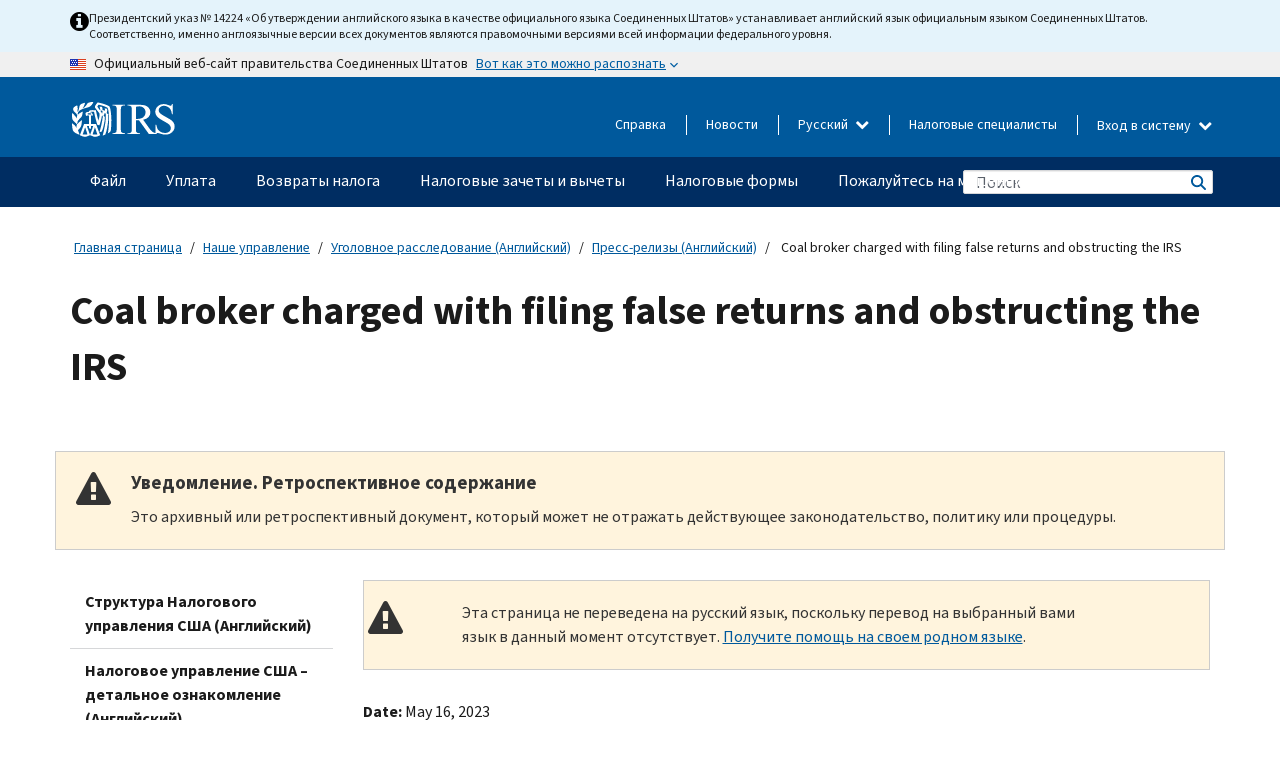

--- FILE ---
content_type: text/html; charset=UTF-8
request_url: https://www.irs.gov/ru/compliance/criminal-investigation/coal-broker-charged-with-filing-false-returns-and-obstructing-the-irs
body_size: 19263
content:
<!DOCTYPE html>
<html  lang="ru" dir="ltr" prefix="content: http://purl.org/rss/1.0/modules/content/  dc: http://purl.org/dc/terms/  foaf: http://xmlns.com/foaf/0.1/  og: http://ogp.me/ns#  rdfs: http://www.w3.org/2000/01/rdf-schema#  schema: http://schema.org/  sioc: http://rdfs.org/sioc/ns#  sioct: http://rdfs.org/sioc/types#  skos: http://www.w3.org/2004/02/skos/core#  xsd: http://www.w3.org/2001/XMLSchema# ">
  <head>
    <meta charset="utf-8" />
<meta name="description" content="May 16, 2023 — A federal grand jury in Charlotte, North Carolina, returned an indictment today charging a man with filing false individual tax returns and attempting to obstruct an IRS audit and criminal investigation." />
<meta name="abstract" content="May 16, 2023 — A federal grand jury in Charlotte, North Carolina, returned an indictment today charging a man with filing false individual tax returns and attempting to obstruct an IRS audit and criminal investigation." />
<meta name="robots" content="noindex, nofollow" />
<meta name="rights" content="United States Internal Revenue Services" />
<meta property="og:image:url" content="https://www.irs.gov/pub/image/logo_small.jpg" />
<meta property="og:image:type" content="image/jpeg" />
<meta property="og:image:alt" content="IRS logo" />
<meta name="twitter:card" content="summary" />
<meta name="twitter:title" content="Coal broker charged with filing false returns and obstructing the IRS | Internal Revenue Service" />
<meta name="twitter:description" content="May 16, 2023 — A federal grand jury in Charlotte, North Carolina, returned an indictment today charging a man with filing false individual tax returns and attempting to obstruct an IRS audit and criminal investigation." />
<meta name="twitter:image" content="https://www.irs.gov/pub/image/logo_small.jpg" />
<meta name="twitter:image:alt" content="IRS logo" />
<meta name="Generator" content="Drupal 10 (https://www.drupal.org)" />
<meta name="MobileOptimized" content="width" />
<meta name="HandheldFriendly" content="true" />
<meta name="viewport" content="width=device-width, initial-scale=1.0" />
<script type="application/ld+json">{
    "@context": "https://schema.org",
    "@graph": [
        {
            "name": "Coal broker charged with filing false returns and obstructing the IRS",
            "datePosted": "2023-05-17T14:03:30-0400"
        }
    ]
}</script>
<meta name="audience" content="NULL" />
<meta name="irsStandard-type" content="News Release" />
<meta name="uniqueID" content="122616" />
<meta name="isHistorical" content="yes" />
<meta name="historical-date" content="2024-05-17" />
<meta name="changed" content="1758901164" />
<meta name="topic" content="NULL" />
<meta name="guidance" content="NULL" />
<meta name="channel" content="NULL" />
<meta name="organization" content="NULL" />
<meta name="otID" content="NULL" />
<meta name="prod_SEID" content="dv0pb" />
<link rel="icon" href="/themes/custom/pup_base/favicon.ico" type="image/vnd.microsoft.icon" />
<link rel="alternate" hreflang="en" href="https://www.irs.gov/compliance/criminal-investigation/coal-broker-charged-with-filing-false-returns-and-obstructing-the-irs" />
<link rel="canonical" href="https://www.irs.gov/compliance/criminal-investigation/coal-broker-charged-with-filing-false-returns-and-obstructing-the-irs" />
<link rel="shortlink" href="https://www.irs.gov/node/122616" />
<script>window.a2a_config=window.a2a_config||{};a2a_config.callbacks=[];a2a_config.overlays=[];a2a_config.templates={};</script>

    <title>Coal broker charged with filing false returns and obstructing the IRS | Internal Revenue Service</title>
    <link rel="stylesheet" media="all" href="/pub/css/css_HbV3MbI47vSh5Y5TB15d5BW0ZHcF9M9-GkLoHYkpgCc.css?delta=0&amp;language=ru&amp;theme=pup_irs&amp;include=[base64]" />
<link rel="stylesheet" media="all" href="/pub/css/css_yZKZQeQr-6FrHttDTNN7zbNgJyap3lvwbJyU-3QfwV8.css?delta=1&amp;language=ru&amp;theme=pup_irs&amp;include=[base64]" />
<link rel="stylesheet" media="print" href="/pub/css/css_xEYcgzIIMA7tFIeVzSOrKRPyoYDIuxzHyZ88T5D_SPY.css?delta=2&amp;language=ru&amp;theme=pup_irs&amp;include=[base64]" />
<link rel="stylesheet" media="all" href="/pub/css/css_EbWGjClhsStXbsvwOq9iT6yGxHCg86ApUzr4bYwsoHk.css?delta=3&amp;language=ru&amp;theme=pup_irs&amp;include=[base64]" />

    <script type="application/json" data-drupal-selector="drupal-settings-json">{"path":{"baseUrl":"\/","pathPrefix":"ru\/","currentPath":"node\/122616","currentPathIsAdmin":false,"isFront":false,"currentLanguage":"ru"},"pluralDelimiter":"\u0003","suppressDeprecationErrors":true,"gtag":{"tagId":"","consentMode":false,"otherIds":[],"events":[],"additionalConfigInfo":[]},"ajaxPageState":{"libraries":"[base64]","theme":"pup_irs","theme_token":null},"ajaxTrustedUrl":{"\/ru\/site-index-search":true},"gtm":{"tagId":null,"settings":{"data_layer":"dataLayer","include_environment":false},"tagIds":["GTM-KV978ZL"]},"dataLayer":{"defaultLang":"en","languages":{"en":{"id":"en","name":"English","direction":"ltr","weight":-10},"es":{"id":"es","name":"Spanish","direction":"ltr","weight":-9},"zh-hans":{"id":"zh-hans","name":"Chinese, Simplified","direction":"ltr","weight":-8},"zh-hant":{"id":"zh-hant","name":"Chinese, Traditional","direction":"ltr","weight":-7},"ko":{"id":"ko","name":"Korean","direction":"ltr","weight":-6},"ru":{"id":"ru","name":"Russian","direction":"ltr","weight":-5},"vi":{"id":"vi","name":"Vietnamese","direction":"ltr","weight":-4},"ht":{"id":"ht","name":"Haitian Creole","direction":"ltr","weight":-3}}},"data":{"extlink":{"extTarget":false,"extTargetAppendNewWindowLabel":"(opens in a new window)","extTargetNoOverride":false,"extNofollow":false,"extTitleNoOverride":false,"extNoreferrer":false,"extFollowNoOverride":false,"extClass":"ext","extLabel":"(link is external)","extImgClass":true,"extSubdomains":true,"extExclude":"","extInclude":"","extCssExclude":".paragraph--type--social-media-footer, .btn-primary, .btn-secondary","extCssInclude":"","extCssExplicit":"","extAlert":false,"extAlertText":"This link will take you to an external web site. We are not responsible for their content.","extHideIcons":false,"mailtoClass":"mailto","telClass":"","mailtoLabel":"(link sends email)","telLabel":"(link is a phone number)","extUseFontAwesome":true,"extIconPlacement":"append","extPreventOrphan":false,"extFaLinkClasses":"fa fa-external-link fa-external-link-alt","extFaMailtoClasses":"fa fa-envelope-o","extAdditionalLinkClasses":"","extAdditionalMailtoClasses":"","extAdditionalTelClasses":"","extFaTelClasses":"fa fa-phone","whitelistedDomains":[],"extExcludeNoreferrer":""}},"bootstrap":{"forms_has_error_value_toggle":1,"modal_animation":1,"modal_backdrop":"true","modal_focus_input":1,"modal_keyboard":1,"modal_select_text":1,"modal_show":1,"modal_size":"","popover_enabled":1,"popover_animation":1,"popover_auto_close":1,"popover_container":"body","popover_content":"","popover_delay":"0","popover_html":0,"popover_placement":"right","popover_selector":"","popover_title":"","popover_trigger":"click","tooltip_enabled":1,"tooltip_animation":1,"tooltip_container":"body","tooltip_delay":"0","tooltip_html":0,"tooltip_placement":"auto left","tooltip_selector":"","tooltip_trigger":"hover"},"accordion_menus":{"accordion_closed":{"main_mobile":"main_mobile"}},"chosen":{"selector":"select:not(:hidden,[id*=\u0027edit-state\u0027],[id^=\u0022views-form-user-admin-people-page\u0022] #edit-action)","minimum_single":25,"minimum_multiple":20,"minimum_width":200,"use_relative_width":false,"options":{"disable_search":false,"disable_search_threshold":0,"allow_single_deselect":false,"add_helper_buttons":false,"search_contains":true,"placeholder_text_multiple":"Choose some option","placeholder_text_single":"Choose an option","no_results_text":"No results match","max_shown_results":null,"inherit_select_classes":true}},"search_api_autocomplete":{"pup_site_index_search":{"delay":600,"auto_submit":true,"min_length":3}},"ajax":[],"user":{"uid":0,"permissionsHash":"a8bc380c6e4e686aded8ae0b2ef5e6ad03a865beea587aa9d6f35a3ea33ac02a"}}</script>
<script src="/pub/js/js_SvGSEFYsOpQP3gNDbKkK7uDwPRO6RaaM0kKXI3eIPv4.js?scope=header&amp;delta=0&amp;language=ru&amp;theme=pup_irs&amp;include=[base64]"></script>
<script src="/modules/contrib/google_tag/js/gtag.js?t8wt2x"></script>
<script src="/modules/contrib/google_tag/js/gtm.js?t8wt2x"></script>

  </head>
  <body class="path-node page-node-type-pup-article has-glyphicons lang-ru">
    <a href="#main-content" class="visually-hidden focusable skip-link">
      Skip to main content
    </a>
    <noscript><iframe src="https://www.googletagmanager.com/ns.html?id=GTM-KV978ZL"
                  height="0" width="0" style="display:none;visibility:hidden"></iframe></noscript>

    <div id='mobile-clickable-overlay' class='mobile-menu-overlay'></div>
      <div class="dialog-off-canvas-main-canvas" data-off-canvas-main-canvas>
    


<header id="navbar" role="banner">

  
  
          
    
    
          <div class="pup-header_official">
        <div class="container header-official-message">
          <div class="inline-official">
              <div class="region region-header-official">
    

 

<section id="block-pup-irs-eo14224englishlanguagealert" data-block-plugin-id="block_content:09a643af-7ed5-47ba-bacc-af9fb6e1da0f" class="block block-block-content block-block-content09a643af-7ed5-47ba-bacc-af9fb6e1da0f clearfix">
  
    

      
            <div class="field field--name-body field--type-text-with-summary field--label-hidden field--item"><!-- BEGIN: Full-width Blue Alert Banner without Left Accent -->
<div class="blue-alert-wrap">
  <div class="blue-alert-bg" aria-hidden="true"></div>

  <div class="blue-alert">
    <i class="fa fa-info-circle" aria-hidden="true" style="font-size: 22px; color: black;"></i>
    <div class="blue-alert__text">
Президентский указ № 14224 «Об утверждении английского языка в качестве официального языка Соединенных Штатов» устанавливает английский язык официальным языком Соединенных Штатов. Соответственно, именно англоязычные версии всех документов являются правомочными версиями всей информации федерального уровня.   
    </div>
  </div>
</div>

<style>
/* Wrapper */
.blue-alert-wrap {
  position: relative;
  isolation: isolate;
}

/* Full-width light blue background (no accent stripe) */
.blue-alert-bg {
  position: absolute;
  top: 0;
  left: 50%;
  transform: translateX(-50%);
  width: 100vw;
  height: 100%;
  background-color: #e4f3fb; /* uniform light blue */
  pointer-events: none;
  z-index: -1;
}

/* Content container */
.blue-alert {
  max-width: 1440px;
  margin: 0 auto;
  padding: 10px 20px;
  display: flex;
  align-items: flex-start;
  gap: 12px;
  flex-wrap: wrap;
  text-align: left;

  font-family: "Source Sans Pro", Arial, sans-serif;
  font-size: 12px;
  line-height: 16px;
  color: #1b1b1b;
  background: transparent;
}

/* Text */
.blue-alert__text {
  flex: 1;
  white-space: normal;
  word-break: break-word;
}

@media (max-width: 640px) {
  .blue-alert {
    max-width: 390px;
    font-size: 12px;
    line-height: 16px;
    padding-top: 8px;
    padding-bottom: 8px;
    padding-left: 14px;   /* will not be overridden */
    padding-right: 20px;  /* will not be overridden */
  }
    .blue-alert__text {
    flex: 1;
    white-space: normal;
    word-break: break-word;
    }
}

/* override LEFT padding on desktop only */
@media (min-width: 641px) {
  .blue-alert {
    padding-left: 0 !important;
  }
}
</style>
<!-- END -->
</div>
      
  </section>

<section class="usa-banner" aria-label="Официальный веб-сайт правительства США">
  <header class="usa-banner__header">
    <div class="us-flag">
      <img class="usa-banner__flag" src="/themes/custom/pup_base/images/us_flag_small.png" alt="" aria-hidden="true">
    </div>
    <div class="official-text" aria-hidden="true">
      <p class="usa-banner__header-text">Официальный веб-сайт правительства Соединенных Штатов</p>
      <p class="usa-banner__header-action">Вот как это можно распознать</p>
    </div>
    <button class="usa-banner__button" aria-expanded="false" aria-controls="gov-info"><span>Вот как это можно распознать</span></button>
  </header>
  <div id="gov-info" class="usa-banner__content" hidden>
    <div class="row">
      <div class="usa-banner__guidance col-12 col-sm-6">
        <img class="usa-banner__icon" src="/themes/custom/pup_base/images/icon-dot-gov.svg" alt="" aria-hidden="true">
        <div class="usa-media-block__body">
          <p><strong>
          Официальные  веб-сайты используют .gov
          </strong></p><p>
          Веб-сайт, имеющий окончание <strong>.gov</strong> принадлежит официальной правительственной организации  Соединенных Штатов.
          </p>
        </div>
      </div>
      <div class="usa-banner__guidance col-12 col-sm-6">
        <img class="usa-banner__icon" src="/themes/custom/pup_base/images/icon-https.svg" alt="" aria-hidden="true">
        <div class="usa-banner__body">
          <p><strong>Защищенные веб-сайты,  имеющие окончание .gov, используют HTTPS</strong></p>
            <p>
            <strong>Замок</strong>
            (<img class="usa-banner__sm-icon" src="/themes/custom/pup_base/images/lock.svg" title="Замок" alt="Значок закрытого замка">)
            или <strong>https://</strong> означает, что вы безопасно подключились к веб-сайту, имеющему окончание .gov. Делитесь конфиденциальной информацией только на официальных, безопасных веб-сайтах.
            </p>
        </div>
      </div>
    </div>
  </div>
</section>
  </div>

          </div>
        </div>
      </div>
    
    <div class="pup-header-main">
      <div class="container">
        <div class="row pup-header-main__content">
          
                                        
                                        <div class="col-xs-2 col-md-1 no-gutter pup-header-content-lt">
                    <div class="region region-header-left">
                <a class="logo navbar-btn pull-left" href="/ru" title="домашняя страница" rel="home">
            <img src="/themes/custom/pup_base/IRS-Logo.svg" alt="домашняя страница" />
            <img class="print-logo" src="/themes/custom/pup_irs/images/logo-print.svg" alt="домашняя страница" aria-hidden="true" />
        </a>
            
  </div>

                </div>
              
              
              <div class="col-md-11 hidden-xs hidden-sm pup-header-content-rt">
                  <div class="region region-header-right">
    
<div class="language-switcher-language-url block block-language block-language-blocklanguage-interface clearfix" id="block-languageswitcher" data-block-plugin-id="language_block:language_interface">
  
    
  
        <div class="dropdown pup-switch-hidden">
    <button class="btn btn-default dropdown-toggle languageSwitcher" type="button" id="languageSwitcher" data-toggle="dropdown" aria-expanded="false">
      Русский
      <i class="fa fa-chevron-down"></i>
    </button>
    <ul class="dropdown-menu" data-block="languageswitcher"><li hreflang="en" data-drupal-link-system-path="node/122616" class="en"><a href="/compliance/criminal-investigation/coal-broker-charged-with-filing-false-returns-and-obstructing-the-irs" class="language-link" lang="en" hreflang="en" data-drupal-link-system-path="node/122616">English</a></li><li hreflang="es" data-drupal-link-system-path="node/122616" class="es"><a href="/es/compliance/criminal-investigation/coal-broker-charged-with-filing-false-returns-and-obstructing-the-irs" class="language-link" lang="es" hreflang="es" data-drupal-link-system-path="node/122616">Español</a></li><li hreflang="zh-hans" data-drupal-link-system-path="node/122616" class="zh-hans"><a href="/zh-hans/compliance/criminal-investigation/coal-broker-charged-with-filing-false-returns-and-obstructing-the-irs" class="language-link" lang="zh-hans" hreflang="zh-hans" data-drupal-link-system-path="node/122616">中文 (简体)</a></li><li hreflang="zh-hant" data-drupal-link-system-path="node/122616" class="zh-hant"><a href="/zh-hant/compliance/criminal-investigation/coal-broker-charged-with-filing-false-returns-and-obstructing-the-irs" class="language-link" lang="zh-hant" hreflang="zh-hant" data-drupal-link-system-path="node/122616">中文 (繁體)</a></li><li hreflang="ko" data-drupal-link-system-path="node/122616" class="ko"><a href="/ko/compliance/criminal-investigation/coal-broker-charged-with-filing-false-returns-and-obstructing-the-irs" class="language-link" lang="ko" hreflang="ko" data-drupal-link-system-path="node/122616">한국어</a></li><li hreflang="vi" data-drupal-link-system-path="node/122616" class="vi"><a href="/vi/compliance/criminal-investigation/coal-broker-charged-with-filing-false-returns-and-obstructing-the-irs" class="language-link" lang="vi" hreflang="vi" data-drupal-link-system-path="node/122616">Tiếng Việt</a></li><li hreflang="ht" data-drupal-link-system-path="node/122616" class="ht"><a href="/ht/compliance/criminal-investigation/coal-broker-charged-with-filing-false-returns-and-obstructing-the-irs" class="language-link" lang="ht" hreflang="ht" data-drupal-link-system-path="node/122616">Kreyòl ayisyen</a></li></ul>
    </div>

    </div>

<nav role="navigation" aria-labelledby="block-pup-irs-informationmenu-2-menu" id="block-pup-irs-informationmenu-2" data-block-plugin-id="system_menu_block:pup-info-menu" class="pup-nav-ru">
            
  <h2 class="visually-hidden" id="block-pup-irs-informationmenu-2-menu">Information Menu</h2>
  

                  <ul data-block="pup_irs_informationmenu_2" class="menu menu--pup-info-menu nav">
                      <li class="first">
                                                          <a href="/ru/help/let-us-help-you" title="Справка" data-drupal-link-system-path="node/16916">Справка</a>
                        </li>
                      <li>
                                                          <a href="/ru/newsroom" title="Новости" data-drupal-link-system-path="node/19646">Новости</a>
                        </li>
                      <li>
                                                          <a href="/ru/tax-professionals" data-drupal-link-system-path="node/11">Налоговые специалисты</a>
                        </li>
                      <li class="expanded dropdown last">
                                                                                            <span class="navbar-text dropdown-toggle" data-toggle="dropdown">Вход в систему <span class="caret"></span></span>
                                <ul data-block="pup_irs_informationmenu_2" class="dropdown-menu">
                      <li class="first">
                                                          <a href="https://sa.www4.irs.gov/ola//ru" class="btn btn-primary">Физическое лицо</a>
                        </li>
                      <li>
                                                          <a href="https://sa.www4.irs.gov/bola//ru" class="btn btn-primary">Компания</a>
                        </li>
                      <li>
                                                          <a href="https://sa.www4.irs.gov/taxpro//ru" class="btn btn-primary">Налоговый специалист</a>
                        </li>
                      <li>
                  
            <div class="field field--name-body field--type-text-with-summary field--label-hidden field--item"><h2>Доступ к вашей налоговой информации через учётную запись IRS</h2>

<ul class="signin-content-checkmarks">
	<li>Возвраты</li>
	<li>Платежи</li>
	<li>Налоговые документы</li>
</ul>
</div>
      
              </li>
                      <li class="last">
                                                          <a href="/ru/your-account" class="btn btn-primary" data-drupal-link-system-path="node/126776">Завести аккаунт</a>
                        </li>
        </ul>
      
                        </li>
        </ul>
      

  </nav>

  </div>

              </div>
              
                            <div class="col-xs-10 hidden-md hidden-lg no-gutter">
                <ul class="pup-header-mobile-menu pull-right">
                  <li>
                    <button type="button" id="pup-mobile-navbar-searchBtn" class="btn btn-link pup-header-mobile-menu__searchBtn" data-target="#navbar-collapse" aria-expanded="false" aria-controls="navbar-collapse">
                      Поиск
                    </button>
                  </li>
                                      <li id="pup-mobile-navbar-infoBtn" class="pup-header-mobile-menu__infoBtn" data-close-text="Закрыть">
                        <div class="region region-help-menu-mobile">
                <ul data-block="helpmenumobile" class="menu menu--help-menu-mobile nav">
                      <li class="expanded dropdown first last">
                                                                                            <span class="navbar-text dropdown-toggle" data-toggle="dropdown">Вход в систему <span class="caret"></span></span>
                                <ul data-block="helpmenumobile" class="dropdown-menu">
                      <li class="first">
                                                          <a href="https://sa.www4.irs.gov/ola//ru" class="btn btn-primary">Физическое лицо</a>
                        </li>
                      <li>
                                                          <a href="https://sa.www4.irs.gov/bola//ru" class="btn btn-primary">Компания</a>
                        </li>
                      <li>
                                                          <a href="https://sa.www4.irs.gov/taxpro//ru" class="btn btn-primary">Налоговый специалист</a>
                        </li>
                      <li>
                  
            <div class="field field--name-body field--type-text-with-summary field--label-hidden field--item"><h2>Доступ к вашей налоговой информации через учётную запись IRS</h2>

<ul class="signin-content-checkmarks">
	<li>Возвраты</li>
	<li>Платежи</li>
	<li>Налоговые документы</li>
</ul>
</div>
      
              </li>
                      <li class="last">
                                                          <a href="/ru/your-account" class="btn btn-primary" data-drupal-link-system-path="node/126776">Завести аккаунт</a>
                        </li>
        </ul>
      
                        </li>
        </ul>
      


  </div>

                    </li>
                                    <li>
                    <button type="button" id="pup-mobile-navbar-menuBtn" class="btn btn-link pup-header-mobile-menu__menuBtn mobile-menu-icon" data-target="#pup-header-nav-collapse">
                      Меню
                    </button>
                  </li>
                </ul>
              </div>
          

        </div>       </div>
              <div id="navbar-collapse" class="collapse hidden-md hidden-lg">
            <div class="region region-search-form-collapsible">
      <div class="pup-site-header-search-block pup-search-box-hidden">
            <div class="pup-site-header-search-block__searchfield">
        
<form data-block="exposedformpup_site_index_searchsite_search_srt_relevance_4" action="/ru/site-index-search" method="get" id="views-exposed-form-pup-site-index-search-site-search-srt-relevance" accept-charset="UTF-8" novalidate>
  <div  class="form--inline form-inline clearfix">
  








<div class="form-item form-group js-form-item form-type-search-api-autocomplete js-form-type-search-api-autocomplete form-item-search js-form-item-search form-autocomplete">


    
    
            <label for="search-main-mobile" class="control-label">Search</label>
    
    <div class="input-group"><input placeholder="Поиск" aria-label="Поиск" data-drupal-selector="edit-search" data-search-api-autocomplete-search="pup_site_index_search" class="form-autocomplete form-text form-control" data-autocomplete-path="/ru/search_api_autocomplete/pup_site_index_search?display=site_search_srt_relevance&amp;&amp;filter=search" type="text" id="search-main-mobile" name="search" value="" size="30" maxlength="128"/><span class="input-group-addon"><span class="icon glyphicon glyphicon-refresh ajax-progress ajax-progress-throbber" aria-hidden="true"></span></span></div>

    

</div>









<div class="form-item form-group js-form-item form-type-select js-form-type-select form-item-field-pup-historical-1 js-form-item-field-pup-historical-1">


    
    
            <label for="edit-field-pup-historical-1" class="control-label">Include Historical Content</label>
    
    <div class="select-style select-wrapper">
  <select data-drupal-selector="edit-field-pup-historical-1" class="form-select form-control" id="edit-field-pup-historical-1" name="field_pup_historical_1"><option value="All">- любой -</option><option value="1" selected="selected">No</option></select>
</div>

    

</div>









<div class="form-item form-group js-form-item form-type-select js-form-type-select form-item-field-pup-historical js-form-item-field-pup-historical">


    
    
            <label for="edit-field-pup-historical" class="control-label">Include Historical Content</label>
    
    <div class="select-style select-wrapper">
  <select data-drupal-selector="edit-field-pup-historical" class="form-select form-control" id="edit-field-pup-historical" name="field_pup_historical"><option value="All">- любой -</option><option value="1" selected="selected">No</option></select>
</div>

    

</div>
<div data-drupal-selector="edit-actions" class="form-actions form-group js-form-wrapper form-wrapper" id="edit-actions"><button title="Поиск" data-drupal-selector="edit-submit-pup-site-index-search" class="button js-form-submit form-submit btn-primary btn icon-before" type="submit" id="edit-submit-pup-site-index-search" value="Поиск"><span class="icon glyphicon glyphicon-search" aria-hidden="true"></span>
Поиск</button></div>

</div>

</form>
      </div>
      </div>

  </div>

        </div>
          </div> 
          <div class="header-nav hidden-xs hidden-sm">
          <div class="container-fluid">
              <div class="region region-site-navigation">
    <nav role="navigation" aria-labelledby="block-mainnavigationmobile-2-menu" id="block-mainnavigationmobile-2" data-block-plugin-id="system_menu_block:main_mobile">
            
  <h2 class="visually-hidden" id="block-mainnavigationmobile-2-menu">Главное меню</h2>
  

        


              <a id="stickyNavLogo" class="logo navbar-btn pull-left" href="/ru" title="Home" rel="home">
        <img src="/themes/custom/pup_base/IRS-Logo.svg" alt="Home">
      </a>
      <ul data-block="mainnavigationmobile_2" class="menu nav" id="accessible-megamenu-navigation">
                                                                      <li class="expanded megamenu-top-nav-item dropdown">	
          <a href="/ru/filing" aria-controls="accessible-megamenu-fayl-submenu" aria-expanded="false" aria-label="Файл menu has additional options. Use the spacebar to open the Файл sub menu or enter to navigate to the Файл page." role="application" id="accessible-megamenu-nav-item-0">Файл</a>
                                  <ul data-block="mainnavigationmobile_2" class="menu dropdown-menu" id="accessible-megamenu-fayl-submenu" aria-expanded="false" aria-hidden="true" aria-labelledby="accessible-megamenu-nav-item-0" role="region">
       <div class="mega-menu-container">
                                                                                            <li><a href="/ru/filing" class="mobile-only-text" id="accessible-megamenu-fayl-submenu-0" data-drupal-link-system-path="node/19656">Обзор</a>
                          </li>
                                                                                      <div class="mega-menu-column">
                                                                  <li><span class="mega-menu-column-header" id="accessible-megamenu-fayl-submenu-1">ИНФОРМАЦИЯ ДЛЯ</span>
                          </li>
                                                                                          <li><a href="/ru/individual-tax-filing" id="accessible-megamenu-fayl-submenu-2" data-drupal-link-system-path="node/142191">Физические лица</a>
                          </li>
                                                                                          <li><a href="/ru/businesses" id="accessible-megamenu-fayl-submenu-3" data-drupal-link-system-path="node/18976">Компания и самозанятое лицо</a>
                          </li>
                                                                                          <li><a href="/ru/charities-and-nonprofits" id="accessible-megamenu-fayl-submenu-4" data-drupal-link-system-path="node/58461">Благотворительные и некоммерческие организации</a>
                          </li>
                                                                                          <li><a href="/ru/individuals/international-taxpayers" id="accessible-megamenu-fayl-submenu-5" data-drupal-link-system-path="node/19696">Лица, имеющего источники дохода за рубежом</a>
                          </li>
                                                                                          <li><a href="/ru/retirement-plans" id="accessible-megamenu-fayl-submenu-6" data-drupal-link-system-path="node/19741">Пенсионные планы</a>
                          </li>
                                                                                          <li><a href="/ru/government-entities" id="accessible-megamenu-fayl-submenu-7" data-drupal-link-system-path="node/19586">Органы власти и облигации, не облагаемые налогом</a>
                          </li>
                                                                                          <li><a href="/ru/government-entities/indian-tribal-governments" id="accessible-megamenu-fayl-submenu-8" data-drupal-link-system-path="node/19601">Индейские племенные органы власти</a>
                          </li>
                                                                </div>
                                                  <div class="mega-menu-column">
                                                                  <li><span class="mega-menu-column-header" id="accessible-megamenu-fayl-submenu-9">ПОДАЧА НАЛОГОВЫХ ДЕКЛАРАЦИЙ ФИЗИЧЕСКИМИ ЛИЦАМИ</span>
                          </li>
                                                                                          <li><a href="/ru/filing/individuals/how-to-file" id="accessible-megamenu-fayl-submenu-10" data-drupal-link-system-path="node/22856">Как подавать налоговую декларацию</a>
                          </li>
                                                                                          <li><a href="/ru/filing/individuals/when-to-file" id="accessible-megamenu-fayl-submenu-11" data-drupal-link-system-path="node/22726">Когда подавать налоговую декларацию</a>
                          </li>
                                                                                          <li><a href="/ru/filing/where-to-file-tax-returns-addresses-listed-by-return-type" id="accessible-megamenu-fayl-submenu-12" data-drupal-link-system-path="node/2442">Куда подавать налоговую декларацию</a>
                          </li>
                                                                                          <li><a href="/ru/filing/individuals/update-my-information" id="accessible-megamenu-fayl-submenu-13" data-drupal-link-system-path="node/22861">Обновите свои данные</a>
                          </li>
                                                                </div>
                                                  <div class="mega-menu-column">
                                                                  <li><span class="mega-menu-column-header" id="accessible-megamenu-fayl-submenu-14">АКТУАЛЬНЫЕ ВОПРОСЫ</span>
                          </li>
                                                                                          <li><a href="/ru/individuals/get-transcript" id="accessible-megamenu-fayl-submenu-15" data-drupal-link-system-path="node/136676">Налоговая запись (выписка)</a>
                          </li>
                                                                                          <li><a href="/ru/businesses/small-businesses-self-employed/get-an-employer-identification-number" id="accessible-megamenu-fayl-submenu-16" data-drupal-link-system-path="node/17153">Идентификационный номер работодателя (EIN)</a>
                          </li>
                                                                                          <li><a href="/ru/filing/file-an-amended-return" id="accessible-megamenu-fayl-submenu-17" data-drupal-link-system-path="node/128551">Подайте декларацию с поправками</a>
                          </li>
                                                                                          <li><a href="/ru/identity-theft-fraud-scams/get-an-identity-protection-pin" id="accessible-megamenu-fayl-submenu-18" data-drupal-link-system-path="node/16696">Индивидуальный номер для защиты персональных данных (IP PIN)</a>
                          </li>
                      </div>
    
                </div>
        </ul>
      
            </li>
                                                                    <li class="expanded megamenu-top-nav-item dropdown">	
          <a href="/ru/payments" aria-controls="accessible-megamenu-uplata-submenu" aria-expanded="false" aria-label="Уплата menu has additional options. Use the spacebar to open the Уплата sub menu or enter to navigate to the Уплата page." role="application" id="accessible-megamenu-nav-item-1">Уплата</a>
                                  <ul data-block="mainnavigationmobile_2" class="menu dropdown-menu" id="accessible-megamenu-uplata-submenu" aria-expanded="false" aria-hidden="true" aria-labelledby="accessible-megamenu-nav-item-1" role="region">
       <div class="mega-menu-container">
                                                                                            <li><a href="/ru/payments" class="mobile-only-text" id="accessible-megamenu-uplata-submenu-0" data-drupal-link-system-path="node/19551">Обзор</a>
                          </li>
                                                                                      <div class="mega-menu-column">
                                                                  <li><span class="mega-menu-column-header" id="accessible-megamenu-uplata-submenu-1">УПЛАТА С ПОМОЩЬЮ</span>
                          </li>
                                                                                          <li><a href="/ru/payments/direct-pay-with-bank-account" id="accessible-megamenu-uplata-submenu-2" data-drupal-link-system-path="node/10224">Банковский счет (прямая уплата)</a>
                          </li>
                                                                                          <li><a href="/ru/payments/online-payment-agreement-application" id="accessible-megamenu-uplata-submenu-3" data-drupal-link-system-path="node/16716">Программа уплаты (соглашение об уплате в рассрочку</a>
                          </li>
                                                                                          <li><a href="/ru/payments/eftps-the-electronic-federal-tax-payment-system" id="accessible-megamenu-uplata-submenu-4" data-drupal-link-system-path="node/15488">Электронная система уплаты федеральных налогов (EFTPS)</a>
                          </li>
                                                                </div>
                                                  <div class="mega-menu-column">
                                                                  <li><span class="mega-menu-column-header" id="accessible-megamenu-uplata-submenu-5">АКТУАЛЬНЫЕ ВОПРОСЫ</span>
                          </li>
                                                                                          <li><a href="/ru/your-account" id="accessible-megamenu-uplata-submenu-6" data-drupal-link-system-path="node/126776">Ваш онлайн-счет</a>
                          </li>
                                                                                          <li><a href="/ru/individuals/tax-withholding-estimator" id="accessible-megamenu-uplata-submenu-7" data-drupal-link-system-path="node/107181">Средство оценки удержанного налога Налогового управление США (IRS)</a>
                          </li>
                                                                                          <li><a href="/ru/businesses/small-businesses-self-employed/estimated-taxes" id="accessible-megamenu-uplata-submenu-8" data-drupal-link-system-path="node/17135">Расчетный налог</a>
                          </li>
                                                                                          <li><a href="/ru/payments/penalties" id="accessible-megamenu-uplata-submenu-9" data-drupal-link-system-path="node/91826">Штрафы</a>
                          </li>
                      </div>
    
                </div>
        </ul>
      
            </li>
                                                                    <li class="expanded megamenu-top-nav-item dropdown">	
          <a href="/ru/refunds" aria-controls="accessible-megamenu-vozvraty-naloga-submenu" aria-expanded="false" aria-label="Возвраты налога menu has additional options. Use the spacebar to open the Возвраты налога sub menu or enter to navigate to the Возвраты налога page." role="application" id="accessible-megamenu-nav-item-2">Возвраты налога</a>
                                  <ul data-block="mainnavigationmobile_2" class="menu dropdown-menu" id="accessible-megamenu-vozvraty-naloga-submenu" aria-expanded="false" aria-hidden="true" aria-labelledby="accessible-megamenu-nav-item-2" role="region">
       <div class="mega-menu-container">
                                                                                            <li><a href="/ru/refunds" class="mobile-only-text" id="accessible-megamenu-vozvraty-naloga-submenu-0" data-drupal-link-system-path="node/130131">Обзор</a>
                          </li>
                                                                          <div class="mega-menu-column no-header-extra-padding">
                                                                  <li><a href="/ru/wheres-my-refund" class="mega-menu-column-header" id="accessible-megamenu-vozvraty-naloga-submenu-1" data-drupal-link-system-path="node/19556">Где мой возврат?</a>
                          </li>
                                                                                          <li><a href="/ru/refunds/get-your-refund-faster-tell-irs-to-direct-deposit-your-refund-to-one-two-or-three-accounts" id="accessible-megamenu-vozvraty-naloga-submenu-2" data-drupal-link-system-path="node/10971">Прямой вклад</a>
                          </li>
                                                                                          <li><a href="/ru/filing/wheres-my-amended-return" id="accessible-megamenu-vozvraty-naloga-submenu-3" data-drupal-link-system-path="node/17175">Где моя налоговая декларация с поправками?</a>
                          </li>
                      </div>
    
                </div>
        </ul>
      
            </li>
                                                                    <li class="expanded megamenu-top-nav-item dropdown">	
          <a href="/ru/credits-and-deductions" aria-controls="accessible-megamenu-nalogovye-zachety-i-vychety-submenu" aria-expanded="false" aria-label="Налоговые зачеты и вычеты menu has additional options. Use the spacebar to open the Налоговые зачеты и вычеты sub menu or enter to navigate to the Налоговые зачеты и вычеты page." role="application" id="accessible-megamenu-nav-item-3">Налоговые зачеты и вычеты</a>
                                  <ul data-block="mainnavigationmobile_2" class="menu dropdown-menu" id="accessible-megamenu-nalogovye-zachety-i-vychety-submenu" aria-expanded="false" aria-hidden="true" aria-labelledby="accessible-megamenu-nav-item-3" role="region">
       <div class="mega-menu-container">
                                                                                            <li><a href="/ru/credits-and-deductions" class="mobile-only-text" id="accessible-megamenu-nalogovye-zachety-i-vychety-submenu-0" data-drupal-link-system-path="node/80206">Обзор</a>
                          </li>
                                                                                      <div class="mega-menu-column">
                                                                  <li><span class="mega-menu-column-header" id="accessible-megamenu-nalogovye-zachety-i-vychety-submenu-1">ИНФОРМАЦИЯ ДЛЯ</span>
                          </li>
                                                                                          <li><a href="/ru/credits-and-deductions-for-individuals" title="Для вас и вашей семьи" id="accessible-megamenu-nalogovye-zachety-i-vychety-submenu-2" data-drupal-link-system-path="node/5">Физические лица</a>
                          </li>
              <li class="mega-menu-helper-text">
          <span class="desktop-only-text">
            Для вас и вашей семьи
          </span>
        </li>
                                                                                          <li><a href="/ru/credits-deductions/businesses" title="Стандартная ставка за пробег в милях и другая информация" id="accessible-megamenu-nalogovye-zachety-i-vychety-submenu-3" data-drupal-link-system-path="node/19941">Компания и самозанятое лицо</a>
                          </li>
              <li class="mega-menu-helper-text">
          <span class="desktop-only-text">
            Стандартная ставка за пробег в милях и другая информация
          </span>
        </li>
                                                                </div>
                                                  <div class="mega-menu-column">
                                                                  <li><span class="mega-menu-column-header" id="accessible-megamenu-nalogovye-zachety-i-vychety-submenu-4">АКТУАЛЬНЫЕ ВОПРОСЫ</span>
                          </li>
                                                                                          <li><a href="/ru/credits-deductions/individuals/earned-income-tax-credit-eitc" id="accessible-megamenu-nalogovye-zachety-i-vychety-submenu-5" data-drupal-link-system-path="node/18966">Налоговый зачет за заработанный доход (EITC)</a>
                          </li>
                                                                                          <li><a href="/ru/credits-deductions/individuals/child-tax-credit" id="accessible-megamenu-nalogovye-zachety-i-vychety-submenu-6" data-drupal-link-system-path="node/771">Налоговый зачет, выплачиваемый за ребенка</a>
                          </li>
                                                                                          <li><a href="/ru/credits-deductions/clean-vehicle-and-energy-credits" id="accessible-megamenu-nalogovye-zachety-i-vychety-submenu-7" data-drupal-link-system-path="node/126641">Зачеты за экологически чистые автомобили и энергоэффективность жилья</a>
                          </li>
                                                                                          <li><a href="/ru/help/ita/how-much-is-my-standard-deduction" id="accessible-megamenu-nalogovye-zachety-i-vychety-submenu-8" data-drupal-link-system-path="node/5229">Стандартный вычет</a>
                          </li>
                                                                                          <li><a href="/ru/retirement-plans" id="accessible-megamenu-nalogovye-zachety-i-vychety-submenu-9" data-drupal-link-system-path="node/19741">Пенсионные программы</a>
                          </li>
                      </div>
    
                </div>
        </ul>
      
            </li>
                                                                    <li class="expanded megamenu-top-nav-item dropdown">	
          <a href="/ru/forms-instructions" aria-controls="accessible-megamenu-nalogovye-formy-submenu" aria-expanded="false" aria-label="Налоговые формы menu has additional options. Use the spacebar to open the Налоговые формы sub menu or enter to navigate to the Налоговые формы page." role="application" id="accessible-megamenu-nav-item-4">Налоговые формы</a>
                                  <ul data-block="mainnavigationmobile_2" class="menu dropdown-menu" id="accessible-megamenu-nalogovye-formy-submenu" aria-expanded="false" aria-hidden="true" aria-labelledby="accessible-megamenu-nav-item-4" role="region">
       <div class="mega-menu-container">
                                                                                            <li><a href="/ru/forms-instructions" class="mobile-only-text" id="accessible-megamenu-nalogovye-formy-submenu-0" data-drupal-link-system-path="node/6">Обзор</a>
                          </li>
                                                                                      <div class="mega-menu-column">
                                                                  <li><span class="mega-menu-column-header" id="accessible-megamenu-nalogovye-formy-submenu-1">НАЛОГОВЫЕ ФОРМЫ И ИНСТРУКЦИИ</span>
                          </li>
                                                                                          <li><a href="/ru/forms-pubs/about-form-1040" title="Декларация о выплате индивидуального подоходного налога США" id="accessible-megamenu-nalogovye-formy-submenu-2" data-drupal-link-system-path="node/16022">Форма 1040 </a>
                          </li>
              <li class="mega-menu-helper-text">
          <span class="desktop-only-text">
            Декларация о выплате индивидуального подоходного налога США
          </span>
        </li>
                                                                                          <li><a href="/ru/node/100166" title="Инструкции к форме 1040" id="accessible-megamenu-nalogovye-formy-submenu-3" data-drupal-link-system-path="node/100166">Инструкции к форме 1040 </a>
                          </li>
              <li class="mega-menu-helper-text">
          <span class="desktop-only-text">
            Инструкции к форме 1040
          </span>
        </li>
                                                                                          <li><a href="/ru/forms-pubs/about-form-w-9" title="Запрос индивидуального идентификационного номера налогоплательщика (ITIN) и сертификации" id="accessible-megamenu-nalogovye-formy-submenu-4" data-drupal-link-system-path="node/15825">Форма W-9 </a>
                          </li>
              <li class="mega-menu-helper-text">
          <span class="desktop-only-text">
            Запрос индивидуального идентификационного номера налогоплательщика (ITIN) и сертификации
          </span>
        </li>
                                                                                          <li><a href="/ru/forms-pubs/about-form-4506-t" title="Запрос выписки из налоговой декларации" id="accessible-megamenu-nalogovye-formy-submenu-5" data-drupal-link-system-path="node/10554">Форма 4506-T</a>
                          </li>
              <li class="mega-menu-helper-text">
          <span class="desktop-only-text">
            Запрос выписки из налоговой декларации
          </span>
        </li>
                                                                </div>
                                      <div class="mega-menu-column extra-padding">
                                                                  <li><a href="/ru/forms-pubs/about-form-w-4" class="mega-menu-column-header" title="Сертификат о налоговых скидках наемного работника при начислении удержаний из заработной платы" id="accessible-megamenu-nalogovye-formy-submenu-6" data-drupal-link-system-path="node/15498">Форма W-4</a>
                          </li>
              <li class="mega-menu-helper-text">
          <span class="desktop-only-text">
            Сертификат о налоговых скидках наемного работника при начислении удержаний из заработной платы
          </span>
        </li>
                                                                                          <li><a href="/ru/forms-pubs/about-form-941" title="Квартальная Федеральная налоговая декларацию работодателя" id="accessible-megamenu-nalogovye-formy-submenu-7" data-drupal-link-system-path="node/53446">Форма 941</a>
                          </li>
              <li class="mega-menu-helper-text">
          <span class="desktop-only-text">
            Квартальная Федеральная налоговая декларацию работодателя
          </span>
        </li>
                                                                                          <li><a href="/ru/forms-pubs/about-form-w-2" title="Отчет о заработной плате и налогах" id="accessible-megamenu-nalogovye-formy-submenu-8" data-drupal-link-system-path="node/5737">Форма W-2</a>
                          </li>
              <li class="mega-menu-helper-text">
          <span class="desktop-only-text">
            Отчет о заработной плате и налогах
          </span>
        </li>
                                                                                          <li><a href="/ru/forms-pubs/about-form-9465" title="Запрос договора рассрочки" id="accessible-megamenu-nalogovye-formy-submenu-9" data-drupal-link-system-path="node/15532">Форма 9465</a>
                          </li>
              <li class="mega-menu-helper-text">
          <span class="desktop-only-text">
            Запрос договора рассрочки
          </span>
        </li>
                                                                </div>
                                                  <div class="mega-menu-column">
                                                                  <li><span class="mega-menu-column-header" id="accessible-megamenu-nalogovye-formy-submenu-10">АКТУАЛЬНЫЕ ВОПРОСЫ ДЛЯ НАЛОГОВЫХ СПЕЦИАЛИСТОВ</span>
                          </li>
                                                                                          <li><a href="/ru/forms-pubs/about-form-1040x" title="Декларация о выплате индивидуального подоходного налога США с внесенными поправками" id="accessible-megamenu-nalogovye-formy-submenu-11" data-drupal-link-system-path="node/19996">Форма 1040-X</a>
                          </li>
              <li class="mega-menu-helper-text">
          <span class="desktop-only-text">
            Декларация о выплате индивидуального подоходного налога США с внесенными поправками
          </span>
        </li>
                                                                                          <li><a href="/ru/forms-pubs/about-form-2848" title="Доверенность" id="accessible-megamenu-nalogovye-formy-submenu-12" data-drupal-link-system-path="node/15839">Форма 2848</a>
                          </li>
              <li class="mega-menu-helper-text">
          <span class="desktop-only-text">
            Доверенность
          </span>
        </li>
                                                                                          <li><a href="/ru/forms-pubs/about-form-w-7" title="Заявление на выдачу индивидуального идентификационного номера налогоплательщика (ITIN)" id="accessible-megamenu-nalogovye-formy-submenu-13" data-drupal-link-system-path="node/15536">Форма W-7</a>
                          </li>
              <li class="mega-menu-helper-text">
          <span class="desktop-only-text">
            Заявление на выдачу индивидуального идентификационного номера налогоплательщика (ITIN)
          </span>
        </li>
                                                                                          <li><a href="/ru/tax-professionals/office-of-professional-responsibility-and-circular-230" title="Правила представления интересов клиентов перед Налоговым управлением США" id="accessible-megamenu-nalogovye-formy-submenu-14" data-drupal-link-system-path="node/125016">Циркуляр 230</a>
                          </li>
              <li class="mega-menu-helper-text">
          <span class="desktop-only-text">
            Правила представления интересов клиентов перед Налоговым управлением США
          </span>
        </li>
                      </div>
    
                </div>
        </ul>
      
            </li>
                                                                    <li class="expanded megamenu-top-nav-item dropdown">	
          <a href="/ru/help/report-fraud" aria-controls="accessible-megamenu-pozhaluytes-na-moshennichestvo-submenu" aria-expanded="false" aria-label="Пожалуйтесь на мошенничество menu has additional options. Use the spacebar to open the Пожалуйтесь на мошенничество sub menu or enter to navigate to the Пожалуйтесь на мошенничество page." role="application" id="accessible-megamenu-nav-item-5">Пожалуйтесь на мошенничество</a>
                                  <ul data-block="mainnavigationmobile_2" class="menu dropdown-menu" id="accessible-megamenu-pozhaluytes-na-moshennichestvo-submenu" aria-expanded="false" aria-hidden="true" aria-labelledby="accessible-megamenu-nav-item-5" role="region">
       <div class="mega-menu-container">
                                                                                            <li><a href="/ru/help/report-fraud" class="mobile-only-text" id="accessible-megamenu-pozhaluytes-na-moshennichestvo-submenu-0" data-drupal-link-system-path="node/151251">Обзор</a>
                          </li>
                                                                          <div class="mega-menu-column no-header-extra-padding">
                                                                  <li><a href="/ru/help/report-fraud/report-tax-fraud-a-scam-or-law-violation" class="mega-menu-column-header" id="accessible-megamenu-pozhaluytes-na-moshennichestvo-submenu-1" data-drupal-link-system-path="node/1273">Налоговое мошенничество и аферы</a>
                          </li>
                                                                                          <li><a href="/ru/identity-theft-central" id="accessible-megamenu-pozhaluytes-na-moshennichestvo-submenu-2" data-drupal-link-system-path="node/19616">Кража персональных данных</a>
                          </li>
                                                                                          <li><a href="/ru/help/report-fraud/report-fake-irs-treasury-or-tax-related-emails-and-messages" id="accessible-megamenu-pozhaluytes-na-moshennichestvo-submenu-3" data-drupal-link-system-path="node/15745">Поддельное электронное письмо или сообщение IRS</a>
                          </li>
                                                                                          <li><a href="/ru/help/report-fraud/make-a-complaint-about-a-tax-return-preparer" id="accessible-megamenu-pozhaluytes-na-moshennichestvo-submenu-4" data-drupal-link-system-path="node/3141">Налоговый специалист</a>
                          </li>
                      </div>
    
                </div>
        </ul>
      
            </li>
              
            </ul>
      

  </nav>
  <div class="pup-site-header-search-block pup-search-box-hidden">
            <div class="pup-site-header-search-block__searchfield">
        
<form data-block="pup_irs_exposedformpup_site_index_searchsite_search_srt_relevance_2" action="/ru/site-index-search" method="get" id="views-exposed-form-pup-site-index-search-site-search-srt-relevance--2" accept-charset="UTF-8" novalidate>
  <div  class="form--inline form-inline clearfix">
  








<div class="form-item form-group js-form-item form-type-search-api-autocomplete js-form-type-search-api-autocomplete form-item-search js-form-item-search form-autocomplete">


    
    
            <label for="search-main" class="control-label">Search</label>
    
    <div class="input-group"><input placeholder="Поиск" aria-label="Поиск" data-drupal-selector="edit-search" data-search-api-autocomplete-search="pup_site_index_search" class="form-autocomplete form-text form-control" data-autocomplete-path="/ru/search_api_autocomplete/pup_site_index_search?display=site_search_srt_relevance&amp;&amp;filter=search" type="text" id="search-main" name="search" value="" size="30" maxlength="128"/><span class="input-group-addon"><span class="icon glyphicon glyphicon-refresh ajax-progress ajax-progress-throbber" aria-hidden="true"></span></span></div>

    

</div>









<div class="form-item form-group js-form-item form-type-select js-form-type-select form-item-field-pup-historical-1 js-form-item-field-pup-historical-1">


    
    
            <label for="edit-field-pup-historical-1--2" class="control-label">Include Historical Content</label>
    
    <div class="select-style select-wrapper">
  <select data-drupal-selector="edit-field-pup-historical-1" class="form-select form-control" id="edit-field-pup-historical-1--2" name="field_pup_historical_1"><option value="All">- любой -</option><option value="1" selected="selected">No</option></select>
</div>

    

</div>









<div class="form-item form-group js-form-item form-type-select js-form-type-select form-item-field-pup-historical js-form-item-field-pup-historical">


    
    
            <label for="edit-field-pup-historical--2" class="control-label">Include Historical Content</label>
    
    <div class="select-style select-wrapper">
  <select data-drupal-selector="edit-field-pup-historical" class="form-select form-control" id="edit-field-pup-historical--2" name="field_pup_historical"><option value="All">- любой -</option><option value="1" selected="selected">No</option></select>
</div>

    

</div>
<div data-drupal-selector="edit-actions" class="form-actions form-group js-form-wrapper form-wrapper" id="edit-actions--2"><button title="Поиск" data-drupal-selector="edit-submit-pup-site-index-search-2" class="button js-form-submit form-submit btn-primary btn icon-before" type="submit" id="edit-submit-pup-site-index-search--2" value="Поиск"><span class="icon glyphicon glyphicon-search" aria-hidden="true"></span>
Поиск</button></div>

</div>

</form>
      </div>
      </div>

  </div>

          </div>
      </div>
    
          <div id="pup-info-menu-collapse"  class="pup-header-content-rt col-xs-12 hidden-md hidden-lg collapse">
          <div class="region region-info-menu-collapsible">
    <nav role="navigation" aria-labelledby="block-pup-irs-informationmenu-menu" id="block-pup-irs-informationmenu" data-block-plugin-id="system_menu_block:pup-info-menu" class="pup-nav-ru">
            
  <h2 class="visually-hidden" id="block-pup-irs-informationmenu-menu">Information Menu</h2>
  

                  <ul data-block="pup_irs_informationmenu" class="menu menu--pup-info-menu nav">
                      <li class="first">
                                                          <a href="/ru/help/let-us-help-you" title="Справка" data-drupal-link-system-path="node/16916">Справка</a>
                        </li>
                      <li>
                                                          <a href="/ru/newsroom" title="Новости" data-drupal-link-system-path="node/19646">Новости</a>
                        </li>
                      <li>
                                                          <a href="/ru/tax-professionals" data-drupal-link-system-path="node/11">Налоговые специалисты</a>
                        </li>
                      <li class="expanded dropdown last">
                                                                                            <span class="navbar-text dropdown-toggle" data-toggle="dropdown">Вход в систему <span class="caret"></span></span>
                                <ul data-block="pup_irs_informationmenu" class="dropdown-menu">
                      <li class="first">
                                                          <a href="https://sa.www4.irs.gov/ola//ru" class="btn btn-primary">Физическое лицо</a>
                        </li>
                      <li>
                                                          <a href="https://sa.www4.irs.gov/bola//ru" class="btn btn-primary">Компания</a>
                        </li>
                      <li>
                                                          <a href="https://sa.www4.irs.gov/taxpro//ru" class="btn btn-primary">Налоговый специалист</a>
                        </li>
                      <li>
                  
            <div class="field field--name-body field--type-text-with-summary field--label-hidden field--item"><h2>Доступ к вашей налоговой информации через учётную запись IRS</h2>

<ul class="signin-content-checkmarks">
	<li>Возвраты</li>
	<li>Платежи</li>
	<li>Налоговые документы</li>
</ul>
</div>
      
              </li>
                      <li class="last">
                                                          <a href="/ru/your-account" class="btn btn-primary" data-drupal-link-system-path="node/126776">Завести аккаунт</a>
                        </li>
        </ul>
      
                        </li>
        </ul>
      

  </nav>

  </div>

      </div>
    
          <div id="pup-header-nav-collapse"  class="pup-header-content-rt col-xs-12 hidden-md hidden-lg collapse">
          <div class="region region-header-nav-collapsible">
    <section id="block-accordionmainnavigationmobile" data-block-plugin-id="accordion_menus_block:main_mobile" class="block block-accordion-menus block-accordion-menus-blockmain-mobile clearfix">
  
    

      <div class="accordion_menus_block_container main_mobile">
  <h2 class="accordion-title">
    <a href="#">Файл</a>
  </h2>
  <div class="accordion_menus-block-content">
    <ul><li><a href="/ru/filing" class="mobile-only-text">Обзор</a></li><li><span class="mega-menu-column-header">ИНФОРМАЦИЯ ДЛЯ</span></li><li><a href="/ru/individual-tax-filing">Физические лица</a></li><li><a href="/ru/businesses">Компания и самозанятое лицо</a></li><li><a href="/ru/charities-and-nonprofits">Благотворительные и некоммерческие организации</a></li><li><a href="/ru/individuals/international-taxpayers">Лица, имеющего источники дохода за рубежом</a></li><li><a href="/ru/retirement-plans">Пенсионные планы</a></li><li><a href="/ru/government-entities">Органы власти и облигации, не облагаемые налогом</a></li><li><a href="/ru/government-entities/indian-tribal-governments">Индейские племенные органы власти</a></li><li><span class="mega-menu-column-header">ПОДАЧА НАЛОГОВЫХ ДЕКЛАРАЦИЙ ФИЗИЧЕСКИМИ ЛИЦАМИ</span></li><li><a href="/ru/filing/individuals/how-to-file">Как подавать налоговую декларацию</a></li><li><a href="/ru/filing/individuals/when-to-file">Когда подавать налоговую декларацию</a></li><li><a href="/ru/filing/where-to-file-tax-returns-addresses-listed-by-return-type">Куда подавать налоговую декларацию</a></li><li><a href="/ru/filing/individuals/update-my-information">Обновите свои данные</a></li><li><span class="mega-menu-column-header">АКТУАЛЬНЫЕ ВОПРОСЫ</span></li><li><a href="/ru/individuals/get-transcript">Налоговая запись (выписка)</a></li><li><a href="/ru/businesses/small-businesses-self-employed/get-an-employer-identification-number">Идентификационный номер работодателя (EIN)</a></li><li><a href="/ru/filing/file-an-amended-return">Подайте декларацию с поправками</a></li><li><a href="/ru/identity-theft-fraud-scams/get-an-identity-protection-pin">Индивидуальный номер для защиты персональных данных (IP PIN)</a></li></ul>
  </div>
  <h2 class="accordion-title">
    <a href="#">Уплата</a>
  </h2>
  <div class="accordion_menus-block-content">
    <ul><li><a href="/ru/payments" class="mobile-only-text">Обзор</a></li><li><span class="mega-menu-column-header">УПЛАТА С ПОМОЩЬЮ</span></li><li><a href="/ru/payments/direct-pay-with-bank-account">Банковский счет (прямая уплата)</a></li><li><a href="/ru/payments/online-payment-agreement-application">Программа уплаты (соглашение об уплате в рассрочку</a></li><li><a href="/ru/payments/eftps-the-electronic-federal-tax-payment-system">Электронная система уплаты федеральных налогов (EFTPS)</a></li><li><span class="mega-menu-column-header">АКТУАЛЬНЫЕ ВОПРОСЫ</span></li><li><a href="/ru/your-account">Ваш онлайн-счет</a></li><li><a href="/ru/individuals/tax-withholding-estimator">Средство оценки удержанного налога Налогового управление США (IRS)</a></li><li><a href="/ru/businesses/small-businesses-self-employed/estimated-taxes">Расчетный налог</a></li><li><a href="/ru/payments/penalties">Штрафы</a></li></ul>
  </div>
  <h2 class="accordion-title">
    <a href="#">Возвраты налога</a>
  </h2>
  <div class="accordion_menus-block-content">
    <ul><li><a href="/ru/refunds" class="mobile-only-text">Обзор</a></li><li><a href="/ru/wheres-my-refund" class="mega-menu-column-header">Где мой возврат?</a></li><li><a href="/ru/refunds/get-your-refund-faster-tell-irs-to-direct-deposit-your-refund-to-one-two-or-three-accounts">Прямой вклад</a></li><li><a href="/ru/filing/wheres-my-amended-return">Где моя налоговая декларация с поправками?</a></li></ul>
  </div>
  <h2 class="accordion-title">
    <a href="#">Налоговые зачеты и вычеты</a>
  </h2>
  <div class="accordion_menus-block-content">
    <ul><li><a href="/ru/credits-and-deductions" class="mobile-only-text">Обзор</a></li><li><span class="mega-menu-column-header">ИНФОРМАЦИЯ ДЛЯ</span></li><li><a href="/ru/credits-and-deductions-for-individuals" title="Для вас и вашей семьи">Физические лица</a></li><li><a href="/ru/credits-deductions/businesses" title="Стандартная ставка за пробег в милях и другая информация">Компания и самозанятое лицо</a></li><li><span class="mega-menu-column-header">АКТУАЛЬНЫЕ ВОПРОСЫ</span></li><li><a href="/ru/credits-deductions/individuals/earned-income-tax-credit-eitc">Налоговый зачет за заработанный доход (EITC)</a></li><li><a href="/ru/credits-deductions/individuals/child-tax-credit">Налоговый зачет, выплачиваемый за ребенка</a></li><li><a href="/ru/credits-deductions/clean-vehicle-and-energy-credits">Зачеты за экологически чистые автомобили и энергоэффективность жилья</a></li><li><a href="/ru/help/ita/how-much-is-my-standard-deduction">Стандартный вычет</a></li><li><a href="/ru/retirement-plans">Пенсионные программы</a></li></ul>
  </div>
  <h2 class="accordion-title">
    <a href="#">Налоговые формы</a>
  </h2>
  <div class="accordion_menus-block-content">
    <ul><li><a href="/ru/forms-instructions" class="mobile-only-text">Обзор</a></li><li><span class="mega-menu-column-header">НАЛОГОВЫЕ ФОРМЫ И ИНСТРУКЦИИ</span></li><li><a href="/ru/forms-pubs/about-form-1040" title="Декларация о выплате индивидуального подоходного налога США">Форма 1040 </a></li><li><a href="/ru/node/100166" title="Инструкции к форме 1040">Инструкции к форме 1040 </a></li><li><a href="/ru/forms-pubs/about-form-w-9" title="Запрос индивидуального идентификационного номера налогоплательщика (ITIN) и сертификации">Форма W-9 </a></li><li><a href="/ru/forms-pubs/about-form-4506-t" title="Запрос выписки из налоговой декларации">Форма 4506-T</a></li><li><a href="/ru/forms-pubs/about-form-w-4" class="mega-menu-column-header" title="Сертификат о налоговых скидках наемного работника при начислении удержаний из заработной платы">Форма W-4</a></li><li><a href="/ru/forms-pubs/about-form-941" title="Квартальная Федеральная налоговая декларацию работодателя">Форма 941</a></li><li><a href="/ru/forms-pubs/about-form-w-2" title="Отчет о заработной плате и налогах">Форма W-2</a></li><li><a href="/ru/forms-pubs/about-form-9465" title="Запрос договора рассрочки">Форма 9465</a></li><li><span class="mega-menu-column-header">АКТУАЛЬНЫЕ ВОПРОСЫ ДЛЯ НАЛОГОВЫХ СПЕЦИАЛИСТОВ</span></li><li><a href="/ru/forms-pubs/about-form-1040x" title="Декларация о выплате индивидуального подоходного налога США с внесенными поправками">Форма 1040-X</a></li><li><a href="/ru/forms-pubs/about-form-2848" title="Доверенность">Форма 2848</a></li><li><a href="/ru/forms-pubs/about-form-w-7" title="Заявление на выдачу индивидуального идентификационного номера налогоплательщика (ITIN)">Форма W-7</a></li><li><a href="/ru/tax-professionals/office-of-professional-responsibility-and-circular-230" title="Правила представления интересов клиентов перед Налоговым управлением США">Циркуляр 230</a></li></ul>
  </div>
  <h2 class="accordion-title">
    <a href="#">Пожалуйтесь на мошенничество</a>
  </h2>
  <div class="accordion_menus-block-content">
    <ul><li><a href="/ru/help/report-fraud" class="mobile-only-text">Обзор</a></li><li><a href="/ru/help/report-fraud/report-tax-fraud-a-scam-or-law-violation" class="mega-menu-column-header">Налоговое мошенничество и аферы</a></li><li><a href="/ru/identity-theft-central">Кража персональных данных</a></li><li><a href="/ru/help/report-fraud/report-fake-irs-treasury-or-tax-related-emails-and-messages">Поддельное электронное письмо или сообщение IRS</a></li><li><a href="/ru/help/report-fraud/make-a-complaint-about-a-tax-return-preparer">Налоговый специалист</a></li></ul>
  </div>
</div>

  </section>

<nav role="navigation" aria-labelledby="block-pup-irs-mainnavigation-menu" id="block-pup-irs-mainnavigation" data-block-plugin-id="system_menu_block:main">
            
  <h2 class="visually-hidden" id="block-pup-irs-mainnavigation-menu">Главное меню</h2>
  

        
        <ul data-block="pup_irs_mainnavigation" class="menu nav navbar-nav">
                                          <li>
            <a href="/ru/filing" class="top-level-nav-item">Файл</a>
                            </li>
                                      <li>
            <a href="/ru/payments" class="top-level-nav-item">Уплата</a>
                            </li>
                                      <li>
            <a href="/ru/refunds" class="top-level-nav-item">Возвраты налога</a>
                            </li>
                                      <li>
            <a href="/ru/credits-and-deductions" class="top-level-nav-item">Налоговые зачеты и вычеты</a>
                            </li>
                                      <li>
            <a href="/ru/forms-instructions" class="top-level-nav-item">Налоговые формы и инструкции</a>
                            </li>
        </ul>
        



  </nav>
<nav role="navigation" aria-labelledby="block-pup-irs-infomenumobile-menu" id="block-pup-irs-infomenumobile" data-block-plugin-id="system_menu_block:info-menu-mobile">
            
  <h2 class="visually-hidden" id="block-pup-irs-infomenumobile-menu">Info Menu Mobile</h2>
  

                  <ul data-block="pup_irs_infomenumobile" class="menu menu--info-menu-mobile nav">
                      <li class="first">
                                                          <a href="/ru/charities-and-nonprofits" data-drupal-link-system-path="node/58461">Благотворительные и некоммерческие организации</a>
                        </li>
                      <li>
                                                          <a href="/ru/help/let-us-help-you" title="Справка" data-drupal-link-system-path="node/16916">Справка</a>
                        </li>
                      <li>
                                                          <a href="/ru/newsroom" title="Новости" data-drupal-link-system-path="node/19646">Новости</a>
                        </li>
                      <li class="last">
                                                          <a href="/ru/tax-professionals" title="Tax Pros" data-drupal-link-system-path="node/11">Налоговые специалисты</a>
                        </li>
        </ul>
      

  </nav>

  </div>

      </div>
    
   </header>

<div class="pup-page-node-type-article-page__banner">
  <div class="container">
    <div class="row">
      <div class="col-md-12">
                            <div class="region region-breadcrumbs">
        <nav aria-label="Breadcrumbs">
    <ol class="breadcrumb">
      <li lang=ru xml:lang=ru ><a href="/ru" lang=ru xml:lang=ru >Главная страница</a></li><li lang=ru xml:lang=ru ><a href="/ru/about-irs" lang=ru xml:lang=ru >Наше управление</a></li><li lang=ru xml:lang=ru ><a href="/ru/compliance/criminal-investigation" lang=ru xml:lang=ru >Уголовное расследование (Английский)</a></li><li lang=ru xml:lang=ru ><a href="/ru/compliance/criminal-investigation/criminal-investigation-press-releases" lang=ru xml:lang=ru >Пресс-релизы (Английский)</a></li><li  class="active">            Coal broker charged with filing false returns and obstructing the IRS
            </li>
    </ol>
  </nav>


  </div>

                          <h1 class="pup-page-node-type-article-page__title">Coal broker charged with filing false returns and obstructing the IRS</h1>
              </div>
    </div>
  </div>
</div>
<div class="container">
  <div class="row">
          <div class="col-sm-12">
          <div class="region region-language-switcher">
    <section id="block-pup-irs-languageswitchercontent" data-block-plugin-id="pup_language_switcher:language_interface" class="block block-pup-language-switcher block-pup-language-switcherlanguage-interface clearfix">
  
    

      &nbsp;
  </section>


  </div>

      </div>
      </div>
</div>

<div class="pup-main-container container">
  <div class="row">

              <div class="pup-media-alert__historical col-md-12 col-sm-12 col-xs-12">
        <h2 class="pup-media-alert__h2">Уведомление. Ретроспективное содержание</h2><br>
        Это архивный или ретроспективный документ, который может не отражать действующее законодательство, политику или процедуры.
      </div>
                <div class="sidebar-left col-sm-12 col-md-3 col-lg-3">
          <div class="region region-sidebar-first">
    <section id="block-pup-irs-puphierarchicaltaxonomymenu" data-block-plugin-id="pup_hierarchical_taxonomy_menu" class="block block-pup-hierarchical-taxonomy-menu clearfix">
  
    

      


              <div class="pup-second-nav-header">
        <h3 class="pup-second-nav-heading">
		<button id="pup-snav" class="pup-second-nav-btn hidden-md hidden-lg" aria-controls="pup-snav-menu-links" aria-expanded="false" type="button">More In Наше управление
          <i aria-hidden="true" class="fa fa-plus"></i>
        </button>
        </h3>
      </div>
      <div id="pup-snav-menu-links" aria-labelledby="pup-snav">
      <ul class="menu nav pup-second-nav">
              <li class="level-2" data-indent-level="2">
        <a href="/ru/about-irs/irs-organization" title="Структура Налогового управления США (Английский)" id="term-29326" rel="child" lang="ru" xml:lang="ru" hreflang="ru">Структура Налогового управления США (Английский)</a>
              </li>
          <li class="level-2" data-indent-level="2">
        <a href="/ru/a-closer-look" title="Налоговое управление США – детальное ознакомление (Английский)" id="term-28401" rel="child" lang="ru" xml:lang="ru" hreflang="ru">Налоговое управление США – детальное ознакомление (Английский)</a>
              </li>
          <li class="level-2" data-indent-level="2">
        <a href="/ru/about-irs/financial-and-budget-reports" title="Отчеты по финансам и бюджету (Английский)" id="term-29401" rel="child" lang="ru" xml:lang="ru" hreflang="ru">Отчеты по финансам и бюджету (Английский)</a>
              </li>
          <li class="level-2" data-indent-level="2">
        <a href="/ru/statistics" title="Налоговая статистика (Английский)" id="term-18801" rel="child" lang="ru" xml:lang="ru" hreflang="ru">Налоговая статистика (Английский)</a>
              </li>
          <li class="level-2" data-indent-level="2">
        <a href="/ru/about-irs/procurement" title="Ведение бизнеса с IRS (Английский)" id="term-18776" rel="child" lang="ru" xml:lang="ru" hreflang="ru">Ведение бизнеса с IRS (Английский)</a>
              </li>
          <li class="level-2 is-active-trail is-active-parent" data-indent-level="2">
        <a href="/ru/compliance/criminal-investigation" title="Уголовное расследование (Английский)" id="term-18731" rel="parent" lang="ru" xml:lang="ru" hreflang="ru">Уголовное расследование (Английский)</a>
                                <ul class="inner">
              <li class="level-3" data-indent-level="3">
        <a href="/ru/compliance/criminal-investigation/program-and-emphasis-areas-for-irs-criminal-investigation" title="Что мы расследуем (Английский)" id="term-18746" rel="child" lang="ru" xml:lang="ru" hreflang="ru">Что мы расследуем (Английский)</a>
              </li>
          <li class="level-3" data-indent-level="3">
        <a href="/ru/compliance/criminal-investigation/tax-fraud-alerts" title="Выявление налоговых мошенничеств (Английский)" id="term-18741" rel="child" lang="ru" xml:lang="ru" hreflang="ru">Выявление налоговых мошенничеств (Английский)</a>
              </li>
          <li class="level-3" data-indent-level="3">
        <a href="/ru/compliance/criminal-investigation/reporting-fraud-and-abuse-within-the-irs-e-file-program" title="Сообщение о налоговых мошенничествах (Английский)" id="term-18736" rel="child" lang="ru" xml:lang="ru" hreflang="ru">Сообщение о налоговых мошенничествах (Английский)</a>
              </li>
          <li class="level-3" data-indent-level="3">
        <a href="/ru/compliance/criminal-investigation/irs-criminal-investigation-voluntary-disclosure-practice" title="Добровольное раскрытие данных (Английский)" id="term-28066" rel="child" lang="ru" xml:lang="ru" hreflang="ru">Добровольное раскрытие данных (Английский)</a>
              </li>
          <li class="level-3" data-indent-level="3">
        <a href="/ru/compliance/criminal-investigation/about-criminal-investigation" title="О нас (Английский)" id="term-28071" rel="child" lang="ru" xml:lang="ru" hreflang="ru">О нас (Английский)</a>
              </li>
          <li class="level-3" data-indent-level="3">
        <a href="/ru/compliance/criminal-investigation/how-criminal-investigations-are-initiated" title="Процесс расследования (Английский)" id="term-28076" rel="child" lang="ru" xml:lang="ru" hreflang="ru">Процесс расследования (Английский)</a>
              </li>
          <li class="level-3 is-active" data-indent-level="3">
        <a href="/ru/compliance/criminal-investigation/criminal-investigation-press-releases" title="Пресс-релизы (Английский)" id="term-28081" rel="parent" lang="ru" xml:lang="ru" hreflang="ru">Пресс-релизы (Английский)</a>
              </li>
          <li class="level-3" data-indent-level="3">
        <a href="/ru/compliance/criminal-investigation/irs-criminal-investigation-annual-reports" title="Годовой отчет (Английский)" id="term-28086" rel="child" lang="ru" xml:lang="ru" hreflang="ru">Годовой отчет (Английский)</a>
              </li>
        </ul>
    
              </li>
          <li class="level-2" data-indent-level="2">
        <a href="/ru/compliance/whistleblower-office" title="Управление по работе с информаторами (Английский)" id="term-29726" rel="child" lang="ru" xml:lang="ru" hreflang="ru">Управление по работе с информаторами (Английский)</a>
              </li>
          <li class="level-2" data-indent-level="2">
        <a href="/ru/individuals/irs-tax-volunteers" title="Займитесь волонтерской деятельностью" id="term-18841" rel="child" lang="ru" xml:lang="ru" hreflang="ru">Займитесь волонтерской деятельностью</a>
              </li>
          <li class="level-2" data-indent-level="2">
        <a href="/ru/privacy-disclosure/irs-freedom-of-information-act" title="Закон о свободе информации (Английский)" id="term-18751" rel="child" lang="ru" xml:lang="ru" hreflang="ru">Закон о свободе информации (Английский)</a>
              </li>
          <li class="level-2" data-indent-level="2">
        <a href="/ru/privacy-disclosure/irs-privacy-policy" title="Правила по защите частной информации (Английский)" id="term-18756" rel="child" lang="ru" xml:lang="ru" hreflang="ru">Правила по защите частной информации (Английский)</a>
              </li>
          <li class="level-2" data-indent-level="2">
        <a href="/ru/about-irs/protecting-taxpayer-civil-rights" title="Гражданские права" id="term-18726" rel="child" lang="ru" xml:lang="ru" hreflang="ru">Гражданские права</a>
              </li>
          <li class="level-2" data-indent-level="2">
        <a href="/ru/about-irs/vulnerability-disclosure-policy" title="Правила предоставления информации об уязвимостях (Английский)" id="term-28991" rel="child" lang="ru" xml:lang="ru" hreflang="ru">Правила предоставления информации об уязвимостях (Английский)</a>
              </li>
        </ul>
      </div>
    


  </section>


  </div>

    </div>
    
        
    <div  class="pup-header-content-rt col-sm-12 col-md-9">
      <a id="main-content"></a>

                    <div class="region region-content">
    <div data-drupal-messages-fallback class="hidden"></div><section id="block-puplanguagewarning" data-block-plugin-id="pup_language_warning" class="block block-pup-language-warning clearfix">
  
    

  <div class="pup-media-alert">
  <div class="pup-media-alert__historical" role="alert">
    <div class="pup-media-alert__icon"></div>
    <div class="pup-media-alert__content">
      Эта страница не переведена на русский язык, поскольку перевод на выбранный вами язык в данный момент отсутствует. <a href="https://www.irs.gov/ru/help/let-us-help-you#help">Получите помощь на своем родном языке</a>.
    </div>
  </div>
</div>
</section>

  


<article lang="en" about="/compliance/criminal-investigation/coal-broker-charged-with-filing-false-returns-and-obstructing-the-irs" class="pup-article full clearfix row">

  
    

  
            <div class="col-md-12 col-sm-12 col-xs-12">
        
            <div class="field field--name-body field--type-text-with-summary field--label-hidden field--item"><p><strong>Date: </strong>May 16, 2023</p>

<p><strong>Contact:</strong> <a data-entity-substitution="pup_linkit_media" data-entity-type="media" data-entity-uuid="4b1122d8-d75f-4ad8-8093-098b5c21fee1" href="mailto:newsroom@ci.irs.gov" title="CI Newsroom email">newsroom@ci.irs.gov</a></p>

<p>A federal grand jury in Charlotte, North Carolina, returned an indictment today charging a man with filing false individual tax returns and attempting to obstruct an IRS audit and criminal investigation.</p>

<p>According to the indictment, Vondie Brunty owned and operated West Star Management Inc. (WSM), a company that, from 2005 to April 2015, co-owned a coal brokerage business through which WSM received income on behalf of Brunty. Brunty allegedly caused WSM to surrender its ownership of the coal brokerage in approximately April 2015, but he allegedly continued to earn income through WSM by, among other things, hauling coal for the coal brokerage and selling timber rights to a lumber business.</p>

<p>The indictment alleges that, despite earning income, Brunty did not file personal tax returns for 2011 through 2013. During an IRS audit of the unfiled returns, Brunty allegedly made multiple false and misleading statements and did so again during an interview with IRS criminal investigators. The indictment further charges that, after learning of the criminal investigation, Brunty late-filed a 2014 tax return in January 2021 and a 2015 tax return in August 2021, both of which allegedly underreported his income.</p>

<p>Brunty faces a maximum penalty of three years in prison for obstructing the IRS and for each false return count. A federal district court judge will determine any sentence after considering the U.S. Sentencing Guidelines and other statutory factors.</p>

<p>Acting Deputy Assistant Attorney General Stuart M. Goldberg of the Justice Department's Tax Division and U.S. Attorney Dena J. King for the Western District of North Carolina made the announcement.</p>

<p>IRS-Criminal Investigation is investigating the case.</p>

<p>Trial Attorneys Ashley Stein and Alexander Effendi of the Justice Department's Tax Division and Assistant U.S. Attorney Caryn Finley of the Western District of North Carolina are prosecuting the case.</p>

<p>An indictment is merely an allegation and all defendants are presumed innocent until proven guilty beyond a reasonable doubt in a court of law.</p>
</div>
      
      </div>
      
</article>



 

<section id="block-pup-irs-temporaryfixnonenglishsigninmenulinks" data-block-plugin-id="block_content:8ad6dda4-5fc9-41c4-8873-c36e7c894365" class="block block-block-content block-block-content8ad6dda4-5fc9-41c4-8873-c36e7c894365 clearfix">
  
    

      
            <div class="field field--name-body field--type-text-with-summary field--label-hidden field--item"><script>
document.querySelectorAll('#block-pup-irs-informationmenu-2 li.dropdown a, #block-pup-irs-barrio-informationmenu-2 li.dropdown a').forEach((link) => {
  link.href = link.href.replace(/([^:])(?:\/\/)/, '$1/') + '/';
  if (!link.classList.contains('btn')) {
    link.classList.add('btn', 'btn-primary');
  }
});
document.querySelectorAll('#pup-mobile-navbar-infoBtn .dropdown-menu a').forEach((link) => {
  link.href = link.href.replace(/([^:])(?:\/\/)/, '$1/') + '/';
  if (!link.classList.contains('btn')) {
    link.classList.add('btn', 'btn-primary');
  }
});
</script></div>
      
  </section>


  </div>

          </div>

    
      </div>
</div>

<div class="container">
  <div class="pup-bodycopy-footer">
    <div class='pup-content-revision col-xs-12 col-sm-6'>
                    <span class="pup-historical__message">
        возможно, раздел новостей не был обновлен после последнего выпуска новостей. просьба проверять дату выпуска, прежде чем полагаться на переведенную информацию.
        </span>
          </div>
        <div class='pup-share-menu col-xs-12 col-sm-6'>  <div class="region region-share-content">
    <section id="block-pup-irs-addtoanybuttons" data-block-plugin-id="addtoany_block" class="block block-addtoany block-addtoany-block clearfix">
  
    

      <span class="a2a_kit a2a_kit_size_24 addtoany_list" data-a2a-url="https://www.irs.gov/ru/compliance/criminal-investigation/coal-broker-charged-with-filing-false-returns-and-obstructing-the-irs" data-a2a-title="Coal broker charged with filing false returns and obstructing the IRS"><div class="pup-share-items"><ul class="nav navbar-nav navbar-right"><li class="dropdown"><a href="#" class="dropdown-toggle pup-share-link" data-toggle="dropdown" role="button" aria-haspopup="true" aria-expanded="false">Share</a><ul class="dropdown-menu"><li><a class="pup-social-title a2a_button_facebook"><i class="fa fa-facebook-square social-icon" aria-hidden="true"></i><span>Facebook</span></a></li><li><a class="pup-social-title a2a_button_twitter" id="button_twitter"><svg width="24" class="social-icon" aria-hidden="true" xmlns="http://www.w3.org/2000/svg" viewBox="0 0 512 512"><!--!Font Awesome Free 6.5.2 by @fontawesome - https://fontawesome.com License - https://fontawesome.com/license/free Copyright 2024 Fonticons, Inc.--><path d="M389.2 48h70.6L305.6 224.2 487 464H345L233.7 318.6 106.5 464H35.8L200.7 275.5 26.8 48H172.4L272.9 180.9 389.2 48zM364.4 421.8h39.1L151.1 88h-42L364.4 421.8z"/></svg><span>Twitter</a></li><li><a class="pup-social-title a2a_button_linkedin"><i class="fa fa-linkedin-square social-icon" aria-hidden="true"></i><span>Linkedin</span></a></li><li role="separator" class="divider"></li></ul></li><li><button class="pup-print" type="button" onclick="javascript:print();">Print</button></li></ul></div></span>

  </section>


  </div>
</div>
      </div>
</div>
  <footer class="pup-footer" role="contentinfo" aria-label="footer">
    <div class="footer-nav-wrapper container">
              <div class="row menu">
            <div class="region region-footer-first">
    <nav role="navigation" aria-labelledby="block-footernavigation-2-menu" id="block-footernavigation-2" data-block-plugin-id="system_menu_block:pup-footer-navigation">
            
  <h2 class="visually-hidden" id="block-footernavigation-2-menu">Footer Navigation</h2>
  

                  <ul data-block="footernavigation_2" class="menu menu--pup-footer-navigation nav">
                      <li class="expanded dropdown first">
                                                                                            <span class="footer-column-header navbar-text dropdown-toggle" data-toggle="dropdown">Наше агентство <span class="caret"></span></span>
                                <div role="region">
        <ul data-block="footernavigation_2" class="dropdown-menu">
                      <li class="first">
                                                          <a href="/ru/about-irs" data-drupal-link-system-path="node/18841">О Налоговом управлении США (IRS)</a>
                        </li>
                      <li>
                                                          <a href="https://jobs.irs.gov/">Карьера</a>
                        </li>
                      <li>
                                                          <a href="/ru/statistics/soi-tax-stats-irs-operations-and-budget" data-drupal-link-system-path="node/506">Операции и Бюджет</a>
                        </li>
                      <li>
                                                          <a href="/ru/statistics" data-drupal-link-system-path="node/19746">Статистика по налогообложению</a>
                        </li>
                      <li>
                                                          <a href="/ru/help/let-us-help-you" data-drupal-link-system-path="node/16916">Справка</a>
                        </li>
                      <li class="last">
                                                          <a href="/ru/help/contact-your-local-irs-office" data-drupal-link-system-path="node/16903">Найти местный офис</a>
                        </li>
        </ul>
        </div>
      
                        </li>
                      <li class="expanded dropdown">
                                                                                            <span class="footer-column-header navbar-text dropdown-toggle" data-toggle="dropdown">Знайте свои права <span class="caret"></span></span>
                                <div role="region">
        <ul data-block="footernavigation_2" class="dropdown-menu">
                      <li class="first">
                                                          <a href="/ru/taxpayer-bill-of-rights" data-drupal-link-system-path="node/19686">Декларация прав налогоплательщика</a>
                        </li>
                      <li>
                                                          <a href="/ru/taxpayer-advocate" data-drupal-link-system-path="node/18846">Служба консультативной поддержки налогоплательщиков</a>
                        </li>
                      <li>
                                                          <a href="/ru/appeals" data-drupal-link-system-path="node/19036">Независимый отдел апелляций (полная фраза)</a>
                        </li>
                      <li>
                                                          <a href="/ru/about-irs/protecting-taxpayer-civil-rights" data-drupal-link-system-path="node/15736">Гражданские права</a>
                        </li>
                      <li>
                                                          <a href="/privacy-disclosure/irs-freedom-of-information">Закон о свободе информации (ЗСИ)</a>
                        </li>
                      <li>
                                                          <a href="https://home.treasury.gov/footer/no-fear-act">Данные по Закону об уведомлении и о борьбе с дискриминацией, и ответными мерами федеральных служащих.</a>
                        </li>
                      <li class="last">
                                                          <a href="/ru/newsroom/general-overview-of-taxpayer-reliance-on-guidance-published-in-the-internal-revenue-bulletin-and-faqs" data-drupal-link-system-path="node/101086">Авторитетный источник</a>
                        </li>
        </ul>
        </div>
      
                        </li>
                      <li class="expanded dropdown">
                                                                                            <span class="footer-column-header navbar-text dropdown-toggle" data-toggle="dropdown">Разрешение налоговой проблемы <span class="caret"></span></span>
                                <div role="region">
        <ul data-block="footernavigation_2" class="dropdown-menu">
                      <li class="first">
                                                          <a href="/ru/individuals/understanding-your-irs-notice-or-letter" data-drupal-link-system-path="node/16683">Уведомления и Письма Налоговой службы</a>
                        </li>
                      <li>
                                                          <a href="/ru/identity-theft-central" data-drupal-link-system-path="node/19616">Кража персональных данных</a>
                        </li>
                      <li>
                                                          <a href="/ru/help/tax-scams" data-drupal-link-system-path="node/138436">Налоговые аферы</a>
                        </li>
                      <li>
                                                          <a href="/ru/compliance/criminal-investigation/tax-fraud-alerts" data-drupal-link-system-path="node/15416">Налоговое мошенничество</a>
                        </li>
                      <li>
                                                          <a href="/ru/compliance/criminal-investigation" data-drupal-link-system-path="node/19091">Следствие по уголовному делу</a>
                        </li>
                      <li class="last">
                                                          <a href="/ru/compliance/whistleblower-office" data-drupal-link-system-path="node/7935">Управление по работе с информаторами</a>
                        </li>
        </ul>
        </div>
      
                        </li>
                      <li class="expanded dropdown">
                                                                                            <span class="footer-column-header navbar-text dropdown-toggle" data-toggle="dropdown">Языки <span class="caret"></span></span>
                                <div role="region">
        <ul data-block="footernavigation_2" class="dropdown-menu">
                      <li class="first">
                                                          <a href="https://www.irs.gov/es" lang="es" xml:lang="es">Español</a>
                        </li>
                      <li>
                                                          <a href="https://www.irs.gov/zh-hans" lang="zh-hans" xml:lang="zh-hans">中文 (简体)</a>
                        </li>
                      <li>
                                                          <a href="https://www.irs.gov/zh-hant" lang="zh-hant" xml:lang="zh-hant">中文 (繁體)</a>
                        </li>
                      <li>
                                                          <a href="https://www.irs.gov/ko" lang="ko" xml:lang="ko">한국어</a>
                        </li>
                      <li>
                                                          <a href="https://www.irs.gov/ru" lang="ru" xml:lang="ru">Pусский</a>
                        </li>
                      <li>
                                                          <a href="https://www.irs.gov/vi" lang="vi" xml:lang="vi">Tiếng Việt</a>
                        </li>
                      <li>
                                                          <a href="https://www.irs.gov/ht" lang="ht" xml:lang="ht">Kreyòl ayisyen</a>
                        </li>
                      <li class="last">
                                                          <a href="https://www.irs.gov" lang="en" xml:lang="en">English</a>
                        </li>
        </ul>
        </div>
      
                        </li>
                      <li class="expanded dropdown last">
                                                                                            <span class="footer-column-header navbar-text dropdown-toggle" data-toggle="dropdown">Взаимосвязанные веб-сайты <span class="caret"></span></span>
                                <div role="region">
        <ul data-block="footernavigation_2" class="dropdown-menu">
                      <li class="first">
                                                          <a href="https://www.treasury.gov/">Министерство финансов США</a>
                        </li>
                      <li>
                                                          <a href="https://www.treasury.gov/tigta/">Генеральный инспектор Министерства финансов США по налоговому администрированию</a>
                        </li>
                      <li>
                                                          <a href="https://www.usa.gov/">USA.gov</a>
                        </li>
                      <li>
                                                          <a href="https://www.usaspending.gov">USAspending.gov</a>
                        </li>
                      <li class="last">
                                                          <a href="https://vote.gov/">Vote.gov</a>
                        </li>
        </ul>
        </div>
      
                        </li>
        </ul>
      

  </nav>

  </div>

        </div>
          </div>
    <div class="container">
      <div class="row pup-footer-social-media-links">
          <div class="region region-social-media-footer pull-right">
    <section id="block-socialmediaforfooter" data-block-plugin-id="block_content:40b0cf2e-cb49-4f62-888d-000cf00eb582" class="block block-block-content block-block-content40b0cf2e-cb49-4f62-888d-000cf00eb582 clearfix">
  
    

        <div class="row">
          <div class="social-icon">  <div class="paragraph paragraph--type--social-media-footer paragraph--view-mode--default">
    		          <a href="https://www.facebook.com/IRS" aria-label="IRS Facebook "> 
                      <i aria-hidden="true" class="fa fa-facebook-square"></i>
                  </a>
		        </div>
</div>
          <div class="social-icon">  <div class="paragraph paragraph--type--social-media-footer paragraph--view-mode--default">
    		          <a href="https://www.twitter.com/IRSnews" aria-label="IRS Twitter"> 
                      <svg style="height:34px;margin-top:3px;" aria-hidden="true" xmlns="http://www.w3.org/2000/svg" viewBox="0 0 448 512"><!--!Font Awesome Free 6.6.0 by @fontawesome - https://fontawesome.com License - https://fontawesome.com/license/free Copyright 2024 Fonticons, Inc.--><path d="M64 32C28.7 32 0 60.7 0 96V416c0 35.3 28.7 64 64 64H384c35.3 0 64-28.7 64-64V96c0-35.3-28.7-64-64-64H64zm297.1 84L257.3 234.6 379.4 396H283.8L209 298.1 123.3 396H75.8l111-126.9L69.7 116h98l67.7 89.5L313.6 116h47.5zM323.3 367.6L153.4 142.9H125.1L296.9 367.6h26.3z"/></svg>
                  </a>
		        </div>
</div>
          <div class="social-icon">  <div class="paragraph paragraph--type--social-media-footer paragraph--view-mode--default">
    		          <a href="https://www.instagram.com/irsnews" aria-label="Instagram"> 
                      <i aria-hidden="true" class="fa fa-instagram"></i>
                  </a>
		        </div>
</div>
          <div class="social-icon">  <div class="paragraph paragraph--type--social-media-footer paragraph--view-mode--default">
    		          <a href="https://www.linkedin.com/company/irs" aria-label="IRS LinkedIn"> 
                      <svg style="height:34px;margin-top:3px;" aria-hidden="true" xmlns="http://www.w3.org/2000/svg" viewBox="0 0 448 512"><!--!Font Awesome Free 6.6.0 by @fontawesome - https://fontawesome.com License - https://fontawesome.com/license/free Copyright 2024 Fonticons, Inc.--><path d="M416 32H31.9C14.3 32 0 46.5 0 64.3v383.4C0 465.5 14.3 480 31.9 480H416c17.6 0 32-14.5 32-32.3V64.3c0-17.8-14.4-32.3-32-32.3zM135.4 416H69V202.2h66.5V416zm-33.2-243c-21.3 0-38.5-17.3-38.5-38.5S80.9 96 102.2 96c21.2 0 38.5 17.3 38.5 38.5 0 21.3-17.2 38.5-38.5 38.5zm282.1 243h-66.4V312c0-24.8-.5-56.7-34.5-56.7-34.6 0-39.9 27-39.9 54.9V416h-66.4V202.2h63.7v29.2h.9c8.9-16.8 30.6-34.5 62.9-34.5 67.2 0 79.7 44.3 79.7 101.9V416z"/></svg>
                  </a>
		        </div>
</div>
          <div class="social-icon">  <div class="paragraph paragraph--type--social-media-footer paragraph--view-mode--default">
    		          <a href="https://www.youtube.com/user/irsvideos" aria-label="IRS Youtube"> 
                      <i aria-hidden="true" class="fa fa-youtube-play"></i>
                  </a>
		        </div>
</div>
      </div>

  </section>


  </div>

      </div>
    </div>  
    <div class="pup-footer-bottom">
      <div class="container">
        <div class="pup-footer-logo">
          <a href="/ru"><img class="pup-footer-logo-img" src="/themes/custom/pup_base/IRS-Logo.svg" alt="домашняя страница"></a>
        </div>
        <div class="subfooter-menu">
            <div class="region region-subfooter">
    <nav role="navigation" aria-labelledby="block-subfooter-menu" id="block-subfooter" data-block-plugin-id="system_menu_block:subfooter">
            
  <h2 class="visually-hidden" id="block-subfooter-menu">Subfooter</h2>
  

                  <ul data-block="subfooter" class="menu menu--subfooter nav">
                      <li class="first">
                                                          <a href="/ru/privacy-disclosure/irs-privacy-policy" data-drupal-link-system-path="node/15856">Политика конфиденциальности</a>
                        </li>
                      <li class="last">
                                                          <a href="/ru/accessibility" data-drupal-link-system-path="node/82611">Доступность</a>
                        </li>
        </ul>
      

  </nav>

  </div>

        </div>
      </div>
    </div>
  </footer>
<script src='/static_assets/js/libs/jquery.min.js' type='text/javascript'></script>
<!--412017-->

  </div>

    <script>window.dataLayer = window.dataLayer || []; window.dataLayer.push({"entityLanguage":"ru","entityCountry":"US","siteName":"Internal Revenue Service","entityLangcode":"en","entityVid":"5988876","entityCreated":"1684346610","entityStatus":"1","entityType":"node","entityBundle":"pup_article","entityId":"122616","entityTitle":"Coal broker charged with filing false returns and obstructing the IRS","primaryCategory":"compliance","subCategory1":"criminal-investigation","subCategory2":"coal-broker-charged-with-filing-false-returns-and-obstructing-the-irs","Navigation":{"id":"28081","label":"Press releases","bundle":"pup_navigation"},"field_pup_ot_guid":[],"field_pup_ot_unique_id":[],"field_pup_ot_url":[],"entityTaxonomy":{"pup_audience":{"27226":"News Media"},"pup_channels":{"2151":"Criminal Investigation"},"pup_guidance_type":{"11341":"Criminal Investigation Press Release"},"pup_navigation":{"28081":"Press releases"},"pup_organization":{"14046":"SE:CI"}},"userUid":0});</script>

    <script src="/pub/js/js_BNnET4flXZH0FYxg8RQWQCcUVf1yGQfmf1e1W8wfWr8.js?scope=footer&amp;delta=0&amp;language=ru&amp;theme=pup_irs&amp;include=[base64]"></script>
<script src="https://static.addtoany.com/menu/page.js" defer></script>
<script src="/pub/js/js_KUB0tplpaYtdoASFdGtDM9uoE2dJbbW_3OxLW4NNMYk.js?scope=footer&amp;delta=2&amp;language=ru&amp;theme=pup_irs&amp;include=[base64]"></script>

  </body>
</html>
